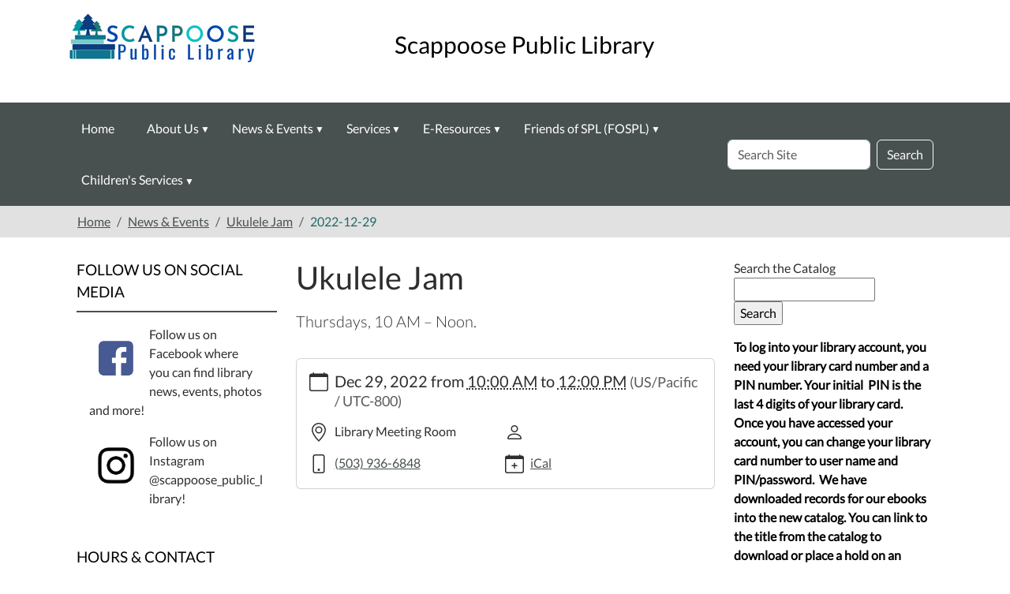

--- FILE ---
content_type: text/html;charset=utf-8
request_url: https://www.scappooselibrary.org/news-events/ukulele-jam/2022-12-29
body_size: 11167
content:
<!DOCTYPE html>
<html xmlns="http://www.w3.org/1999/xhtml" lang="en" xml:lang="en">
  <head><meta http-equiv="Content-Type" content="text/html; charset=UTF-8" />
    <title>2022-12-29 — Scappoose Public Library</title>
    <meta name="viewport" content="width=device-width, initial-scale=1" />
    <meta name="theme-color" content="#ffffff" />
  <meta charset="utf-8" /><meta name="twitter:card" content="summary" /><meta property="og:site_name" content="Scappoose Public Library" /><meta property="og:title" content="2022-12-29" /><meta property="og:type" content="website" /><meta property="og:description" content="Thursdays, 10 AM – Noon." /><meta property="og:url" content="https://www.scappooselibrary.org/news-events/ukulele-jam/2022-12-29" /><meta property="og:image" content="https://www.scappooselibrary.org/++resource++plone-logo.svg" /><meta property="og:image:type" content="image/svg+xml" /><meta name="viewport" content="width=device-width, initial-scale=1.0" /><meta name="generator" content="Plone - https://plone.org/" /><link rel="canonical" href="https://www.scappooselibrary.org/news-events/ukulele-jam/2022-12-29" /><link rel="preload icon" type="image/vnd.microsoft.icon" href="https://www.scappooselibrary.org/favicon.ico" /><link rel="mask-icon" href="https://www.scappooselibrary.org/favicon.ico" /><link href="https://www.scappooselibrary.org/@@search" rel="search" title="Search this site" /><link data-bundle="easyform" href="https://www.scappooselibrary.org/++webresource++b6e63fde-4269-5984-a67a-480840700e9a/++resource++easyform.css" media="all" rel="stylesheet" type="text/css" /><link data-bundle="mosaic-css" href="https://www.scappooselibrary.org/++webresource++194c6646-85f9-57d9-9c89-31147d080b38/++plone++mosaic/mosaic.min.css" media="all" rel="stylesheet" type="text/css" /><link data-bundle="plone-fullscreen" href="https://www.scappooselibrary.org/++webresource++ac83a459-aa2c-5a45-80a9-9d3e95ae0847/++plone++static/plone-fullscreen/fullscreen.css" media="all" rel="stylesheet" type="text/css" /><link href="https://www.scappooselibrary.org/theme_style.css" media="all" rel="stylesheet" type="text/css" /><script data-bundle="jsalerts" integrity="sha384-uC1GjbHHMxmuv4fgnc9nmFyEE6ZklvpLwdz/9m/Eo1sCk0mUJIa33/uDF8lGgUgQ" src="https://www.scappooselibrary.org/++webresource++7ecfcf48-cce3-5b68-958b-9648452528b4/++plone++collective.alerts/jsalerts-remote.min.js"></script><script data-bundle="plone-fullscreen" integrity="sha384-yAbXscL0aoE/0AkFhaGNz6d74lDy9Cz7PXfkWNqRnFm0/ewX0uoBBoyPBU5qW7Nr" src="https://www.scappooselibrary.org/++webresource++6aa4c841-faf5-51e8-8109-90bd97e7aa07/++plone++static/plone-fullscreen/fullscreen.js"></script><script data-bundle="plone" integrity="sha384-10Qe/QrU7Gixx5Q42MBnBA9KQdjKfonEsQ6yZ6ol2Z8D9usXt/Tsa1iTWSAuSXaa" src="https://www.scappooselibrary.org/++webresource++fed1f233-5888-5282-956c-f4e82a740844/++plone++static/bundle-plone/bundle.min.js"></script><script data-bundle="ploud" integrity="sha384-CtRl/hwZtrrPWS2ruFwNuXM4fUXOEuMSP8X9fPL2oIvdtWJST/9pKbAroBnceqUR" src="https://www.scappooselibrary.org/++webresource++c056b5fc-decb-58a9-be68-455a4e26b832/++plone++esp.library/ploud-remote.min.js"></script></head>
<body class="col-content col-one col-two frontend icons-on portaltype-occurrence section-news-events site-Plone subsection-ukulele-jam subsection-ukulele-jam-2022-12-29 template-event_view thumbs-on userrole-anonymous viewpermission-view interior" id="visual-portal-wrapper" dir="ltr" data-base-url="https://www.scappooselibrary.org/news-events/ukulele-jam/2022-12-29" data-view-url="https://www.scappooselibrary.org/news-events/ukulele-jam/2022-12-29" data-portal-url="https://www.scappooselibrary.org" data-i18ncatalogurl="https://www.scappooselibrary.org/plonejsi18n" data-pat-pickadate="{&quot;date&quot;: {&quot;selectYears&quot;: 200}, &quot;time&quot;: {&quot;interval&quot;: 15 } }" data-pat-plone-modal="{&quot;actionOptions&quot;: {&quot;displayInModal&quot;: false}}"><section id="portal-toolbar">
  </section><div class="outer-wrapper flex-shrink-0">
    <a class="visually-hidden-focusable" href="#content">Skip to main content</a>
    <header id="content-header">
      <div class="header-overlay">
      <div class="container d-flex pt-3 flex-column align-items-lg-center flex-lg-row">
        
      
      

    
        <div class="d-flex order-lg-1 ps-5 col">
          <div id="siteTitle" class="w-100"><span class="site-title" style="font-size:30px;font-weight:normal;color:#000000">Scappoose Public Library</span></div>
          <div class="navbar-expand-lg">
            <button class="navbar-toggler navbar-light border-secondary btn btn-primary" type="button" data-bs-toggle="offcanvas" data-bs-target="#offcanvasNavbar" aria-controls="offcanvasNavbar" aria-label="Toggle navigation">
              <span class="navbar-toggler-icon navbar-dark"></span>
            </button>
          </div>
        </div>
        <div id="portal-logo-wrapper" class="pb-3 d-flex justify-content-center justify-content-lg-start align-items-center order-lg-0 order-lg-0 col col-lg-3">
          <div id="portal-logo" class="order-lg-0"><a href="https://www.scappooselibrary.org"><img alt="Scappoose Public Library Logo" title="Scappoose Public Library" class="img-responsive" src="https://www.scappooselibrary.org/site-assets/images/sitelogo/@@images/image/site_logo" /></a></div>
        </div>
        <div class="order-lg-2 col-0 col-lg-3 header-left" aria-hidden="true"></div>
      </div>
    </div>
    </header>

    <div id="mainnavigation-wrapper">
      <div id="mainnavigation">
        <nav class="navbar navbar-expand-lg navbar-barceloneta pat-navigationmarker" id="portal-globalnav-wrapper">
          <div class="container">
            <div class="offcanvas offcanvas-end " tabindex="-1" id="offcanvasNavbar">
              <div class="offcanvas-header justify-content-end">
                <button type="button" class="btn-close btn-close-white text-reset" data-bs-dismiss="offcanvas" aria-label="Close"></button>
              </div>
              <div class="offcanvas-body align-items-center">
                <ul class="navbar-nav me-auto" id="portal-globalnav">
    <li class="index_html nav-item"><a href="https://www.scappooselibrary.org" class="state-None nav-link">Home</a></li><li class="about-us has_subtree nav-item"><a href="https://www.scappooselibrary.org/about-us" class="state-published nav-link" aria-haspopup="true">About Us</a><input id="navitem-about-us" type="checkbox" class="opener" /><label for="navitem-about-us" role="button" aria-label="About Us"></label><ul class="has_subtree dropdown"><li class="collection-management-policy nav-item"><a href="https://www.scappooselibrary.org/about-us/collection-management-policy" class="state-published nav-link">Collection Management Policy</a></li><li class="contact-us nav-item"><a href="https://www.scappooselibrary.org/about-us/contact-us" class="state-published nav-link">Contact Us</a></li><li class="library-board.html nav-item"><a href="https://www.scappooselibrary.org/about-us/library-board.html" class="state-published nav-link">Library Board</a></li><li class="library-board-meeting-minutes nav-item"><a href="https://www.scappooselibrary.org/about-us/library-board-meeting-minutes" class="state-published nav-link">Library Board Meeting Minutes</a></li><li class="library-policies.html nav-item"><a href="https://www.scappooselibrary.org/about-us/library-policies.html" class="state-published nav-link">Library Policies</a></li><li class="monthly-financial-reports nav-item"><a href="https://www.scappooselibrary.org/about-us/monthly-financial-reports" class="state-published nav-link">Monthly Financial Reports</a></li><li class="public-records-request nav-item"><a href="https://www.scappooselibrary.org/about-us/public-records-request" class="state-published nav-link">Public Records Request</a></li><li class="staff-contacts.html nav-item"><a href="https://www.scappooselibrary.org/about-us/staff-contacts.html" class="state-published nav-link">Staff</a></li><li class="volunteers nav-item"><a href="https://www.scappooselibrary.org/about-us/volunteers" class="state-published nav-link">Volunteers</a></li><li class="2025-26-budget-documents nav-item"><a href="https://www.scappooselibrary.org/about-us/2025-26-budget-documents" class="state-published nav-link">2025-26 Budget Documents</a></li><li class="2024-2025-budget-documents nav-item"><a href="https://www.scappooselibrary.org/about-us/2024-2025-budget-documents" class="state-published nav-link">2024 - 2025 Budget Documents</a></li><li class="2023-24-budget-documents nav-item"><a href="https://www.scappooselibrary.org/about-us/2023-24-budget-documents" class="state-published nav-link">2023-24 Budget Documents</a></li><li class="2022-23-budget-documents nav-item"><a href="https://www.scappooselibrary.org/about-us/2022-23-budget-documents" class="state-published nav-link">2022-23 Budget Documents</a></li><li class="2021-22-budget-documents has_subtree nav-item"><a href="https://www.scappooselibrary.org/about-us/2021-22-budget-documents" class="state-published nav-link" aria-haspopup="true">2021-22 Budget Documents</a><input id="navitem-f8aa6e9e63e74e61a3e7a31d067c77a7" type="checkbox" class="opener" /><label for="navitem-f8aa6e9e63e74e61a3e7a31d067c77a7" role="button" aria-label="2021-22 Budget Documents"></label><ul class="has_subtree dropdown"><li class="2021-22-budget-documents nav-item"><a href="https://www.scappooselibrary.org/about-us/2021-22-budget-documents/2021-22-budget-documents" class="state-published nav-link">2021-22 Budget Documents</a></li></ul></li><li class="2020-21-budget-documents-1 nav-item"><a href="https://www.scappooselibrary.org/about-us/2020-21-budget-documents-1" class="state-published nav-link">2020-21 Budget Documents</a></li></ul></li><li class="news-events has_subtree nav-item"><a href="https://www.scappooselibrary.org/news-events" class="state-published nav-link" aria-haspopup="true">News &amp; Events</a><input id="navitem-news-events" type="checkbox" class="opener" /><label for="navitem-news-events" role="button" aria-label="News &amp; Events"></label><ul class="has_subtree dropdown"><li class="bootstrap_calendar nav-item"><a href="https://www.scappooselibrary.org/news-events/bootstrap_calendar" class="state-published nav-link">Library Calendar</a></li></ul></li><li class="services has_subtree nav-item"><a href="https://www.scappooselibrary.org/services" class="state-published nav-link" aria-haspopup="true">Services</a><input id="navitem-services" type="checkbox" class="opener" /><label for="navitem-services" role="button" aria-label="Services"></label><ul class="has_subtree dropdown"><li class="cultural-passes nav-item"><a href="https://www.scappooselibrary.org/services/cultural-passes" class="state-published nav-link">Cultural Passes</a></li><li class="faxing nav-item"><a href="https://www.scappooselibrary.org/services/faxing" class="state-published nav-link">Faxing</a></li><li class="interlibrary-loans nav-item"><a href="https://www.scappooselibrary.org/services/interlibrary-loans" class="state-published nav-link">Interlibrary Loans</a></li><li class="library-cards nav-item"><a href="https://www.scappooselibrary.org/services/library-cards" class="state-published nav-link">Library Cards</a></li><li class="library-of-things has_subtree nav-item"><a href="https://www.scappooselibrary.org/services/library-of-things" class="state-published nav-link" aria-haspopup="true">Library of Things</a><input id="navitem-1f514462b1e7459abceb526cad52d266" type="checkbox" class="opener" /><label for="navitem-1f514462b1e7459abceb526cad52d266" role="button" aria-label="Library of Things"></label><ul class="has_subtree dropdown"><li class="steam-kits nav-item"><a href="https://www.scappooselibrary.org/services/library-of-things/steam-kits" class="state-published nav-link">STEAM Kits</a></li><li class="kitchenware nav-item"><a href="https://www.scappooselibrary.org/services/library-of-things/kitchenware" class="state-published nav-link">Kitchenware</a></li><li class="miscellaneous nav-item"><a href="https://www.scappooselibrary.org/services/library-of-things/miscellaneous" class="state-published nav-link">Miscellaneous</a></li></ul></li><li class="meeting-room nav-item"><a href="https://www.scappooselibrary.org/services/meeting-room" class="state-published nav-link">Meeting Room</a></li><li class="newspapers-and-magazines nav-item"><a href="https://www.scappooselibrary.org/services/newspapers-and-magazines" class="state-published nav-link">Newspapers and Magazines</a></li><li class="produce-distribution nav-item"><a href="https://www.scappooselibrary.org/services/produce-distribution" class="state-published nav-link">Produce Distribution</a></li><li class="readers-advisory nav-item"><a href="https://www.scappooselibrary.org/services/readers-advisory" class="state-published nav-link">Readers' Advisory</a></li><li class="tax-forms nav-item"><a href="https://www.scappooselibrary.org/services/tax-forms" class="state-published nav-link">Tax Forms</a></li><li class="test-proctoring nav-item"><a href="https://www.scappooselibrary.org/services/test-proctoring" class="state-published nav-link">Test Proctoring</a></li></ul></li><li class="e-resources has_subtree nav-item"><a href="https://www.scappooselibrary.org/e-resources" class="state-published nav-link" aria-haspopup="true">E-Resources</a><input id="navitem-e-resources" type="checkbox" class="opener" /><label for="navitem-e-resources" role="button" aria-label="E-Resources"></label><ul class="has_subtree dropdown"><li class="community-quick-links nav-item"><a href="https://www.scappooselibrary.org/e-resources/community-quick-links" class="state-published nav-link">Community Quick Links</a></li><li class="databases nav-item"><a href="https://www.scappooselibrary.org/e-resources/databases" class="state-published nav-link">Databases</a></li><li class="library2go nav-item"><a href="https://www.scappooselibrary.org/e-resources/library2go" class="state-published nav-link">E-books through Library2go</a></li><li class="genealogy nav-item"><a href="https://www.scappooselibrary.org/e-resources/genealogy" class="state-published nav-link">Genealogy</a></li><li class="history-of-scappoose nav-item"><a href="https://www.scappooselibrary.org/e-resources/history-of-scappoose" class="state-published nav-link">History of Scappoose</a></li></ul></li><li class="friends-of-spl-fospl has_subtree nav-item"><a href="https://www.scappooselibrary.org/friends-of-spl-fospl" class="state-published nav-link" aria-haspopup="true">Friends of SPL (FOSPL)</a><input id="navitem-friends-of-spl-fospl" type="checkbox" class="opener" /><label for="navitem-friends-of-spl-fospl" role="button" aria-label="Friends of SPL (FOSPL)"></label><ul class="has_subtree dropdown"><li class="become-a-friend-at-your-library nav-item"><a href="https://www.scappooselibrary.org/friends-of-spl-fospl/become-a-friend-at-your-library" class="state-published nav-link">Become a Friend at your Library</a></li><li class="fospl-officers nav-item"><a href="https://www.scappooselibrary.org/friends-of-spl-fospl/fospl-officers" class="state-published nav-link">FOSPL Officers</a></li></ul></li><li class="childrens-services has_subtree nav-item"><a href="https://www.scappooselibrary.org/childrens-services" class="state-published nav-link" aria-haspopup="true">Children's Services</a><input id="navitem-childrens-services" type="checkbox" class="opener" /><label for="navitem-childrens-services" role="button" aria-label="Children's Services"></label><ul class="has_subtree dropdown"><li class="events nav-item"><a href="https://www.scappooselibrary.org/childrens-services/events" class="state-published nav-link">Youth Events</a></li><li class="dolly-partons-imagination-library nav-item"><a href="https://www.scappooselibrary.org/childrens-services/dolly-partons-imagination-library" class="state-published nav-link">Dolly Parton's Imagination Library</a></li><li class="social-emotional-learning has_subtree nav-item"><a href="https://www.scappooselibrary.org/childrens-services/social-emotional-learning" class="state-published nav-link" aria-haspopup="true">Social-Emotional Learning</a><input id="navitem-e6963931a82f4ff589314068d07b67b8" type="checkbox" class="opener" /><label for="navitem-e6963931a82f4ff589314068d07b67b8" role="button" aria-label="Social-Emotional Learning"></label><ul class="has_subtree dropdown"><li class="sel-april nav-item"><a href="https://www.scappooselibrary.org/childrens-services/social-emotional-learning/sel-april" class="state-published nav-link">April - Being Yourself</a></li><li class="sel-may nav-item"><a href="https://www.scappooselibrary.org/childrens-services/social-emotional-learning/sel-may" class="state-published nav-link">May - Feelings</a></li><li class="sel-june nav-item"><a href="https://www.scappooselibrary.org/childrens-services/social-emotional-learning/sel-june" class="state-published nav-link">June - Being Brave</a></li><li class="sel-july nav-item"><a href="https://www.scappooselibrary.org/childrens-services/social-emotional-learning/sel-july" class="state-published nav-link">July - Cooperation and Teamwork</a></li><li class="sel-august nav-item"><a href="https://www.scappooselibrary.org/childrens-services/social-emotional-learning/sel-august" class="state-published nav-link">August - Empathy and Kindness</a></li><li class="sel-september nav-item"><a href="https://www.scappooselibrary.org/childrens-services/social-emotional-learning/sel-september" class="state-published nav-link">September - Growth Mindset</a></li><li class="sel-october nav-item"><a href="https://www.scappooselibrary.org/childrens-services/social-emotional-learning/sel-october" class="state-published nav-link">October - Self-Regulation</a></li><li class="sel-november nav-item"><a href="https://www.scappooselibrary.org/childrens-services/social-emotional-learning/sel-november" class="state-published nav-link">November - Sharing</a></li><li class="sel-december nav-item"><a href="https://www.scappooselibrary.org/childrens-services/social-emotional-learning/sel-december" class="state-published nav-link">December - Communication</a></li><li class="sel-january nav-item"><a href="https://www.scappooselibrary.org/childrens-services/social-emotional-learning/sel-january" class="state-published nav-link">January - Resiliency</a></li><li class="sel-february nav-item"><a href="https://www.scappooselibrary.org/childrens-services/social-emotional-learning/sel-february" class="state-published nav-link">February - Supporting Others</a></li><li class="sel-march nav-item"><a href="https://www.scappooselibrary.org/childrens-services/social-emotional-learning/sel-march" class="state-published nav-link">March - Cultural Competency</a></li></ul></li></ul></li>
  </ul>
                <div id="portal-searchbox">

  <form id="searchGadget_form" action="https://www.scappooselibrary.org/@@search" role="search" class="d-flex pat-livesearch show_images " data-pat-livesearch="ajaxUrl:https://www.scappooselibrary.org/@@ajax-search">

    <label class="hiddenStructure" for="searchGadget">Search Site</label>

    <input name="SearchableText" type="text" size="18" id="searchGadget" title="Search Site" placeholder="Search Site" class="searchField form-control me-2" />

    <button class="searchButton btn btn-outline-dark" type="submit">Search</button>

    

  </form>

</div>
              </div>
            </div>
          </div>
        </nav>
      </div>
    </div>
    <div id="above-content-wrapper">
      <div id="viewlet-above-content"><div id="global-alert-message" class="pat-alertmessage" data-pat-alertmessage="{&quot;show_in_context&quot;: false, &quot;get_message_view&quot;: &quot;https://www.scappooselibrary.org/get-global-alert-message&quot;, &quot;cache&quot;: false}"> </div>
<div id="site-alert-message" class="pat-alertmessage" data-pat-alertmessage="{&quot;show_in_context&quot;: false, &quot;get_message_view&quot;: &quot;https://www.scappooselibrary.org/get-alert-message&quot;, &quot;cache&quot;: false}"> </div>


<nav id="portal-breadcrumbs" aria-label="breadcrumb">
  <div class="container">
    <ol class="breadcrumb">
      <li class="breadcrumb-item"><a href="https://www.scappooselibrary.org">Home</a></li>
      
        <li class="breadcrumb-item"><a href="https://www.scappooselibrary.org/news-events">News &amp; Events</a></li>
        
      
        <li class="breadcrumb-item"><a href="https://www.scappooselibrary.org/news-events/ukulele-jam">Ukulele Jam</a></li>
        
      
        
        <li class="breadcrumb-item active" aria-current="page">2022-12-29</li>
      
    </ol>
  </div>
</nav>
</div>
    </div>

    <div class="container">
      <div class="row">
        <aside id="global_statusmessage" class="col-12">
      

      <div>
      </div>
    </aside>
      </div>
      <main id="main-container" class="row">
        <section id="portal-column-content">

      

      

        

          <article id="content">

            

              <header>

                <div id="viewlet-above-content-title"><span id="social-tags-body" itemscope="" itemtype="http://schema.org/WebPage" style="display: none">
  <span itemprop="name">2022-12-29</span>
  <span itemprop="description">Thursdays, 10 AM – Noon.</span>
  <span itemprop="url">https://www.scappooselibrary.org/news-events/ukulele-jam/2022-12-29</span>
  <span itemprop="image">https://www.scappooselibrary.org/++resource++plone-logo.svg</span>
</span>


</div>

                
                  <h1>Ukulele Jam</h1>

                

                <div id="viewlet-below-content-title">
</div>

                
                  <p class="lead">Thursdays, 10 AM – Noon.</p>

                

                <div id="viewlet-below-content-description"></div>

              </header>

              <div id="viewlet-above-content-body"></div>

              <div id="content-core">
                
      
        

          <div class="event clearfix" itemscope="" itemtype="https://schema.org/Event">

            <ul class="hiddenStructure">
              <li><a class="url" href="https://www.scappooselibrary.org/news-events/ukulele-jam/2022-12-29" itemprop="url">https://www.scappooselibrary.org/news-events/ukulele-jam/2022-12-29</a></li>
              <li class="summary" itemprop="name">Ukulele Jam</li>
              <li class="dtstart" itemprop="startDate">2022-12-29T10:00:00-08:00</li>
              <li class="dtend" itemprop="endDate">2022-12-29T12:00:00-08:00</li>
              <li class="description" itemprop="description">Thursdays, 10 AM – Noon.</li>
            </ul>

            

  <div class="card event-summary">
    <div class="card-body pb-1">

      <div class="row">
        <div class="col event-when">
          <div class="mb-3 d-flex">
            <div class="meta-icon">
              <svg xmlns="http://www.w3.org/2000/svg" width="16" height="16" fill="currentColor" class="plone-icon icon-inline bi bi-calendar" viewbox="0 0 16 16">
  <path d="M3.5 0a.5.5 0 0 1 .5.5V1h8V.5a.5.5 0 0 1 1 0V1h1a2 2 0 0 1 2 2v11a2 2 0 0 1-2 2H2a2 2 0 0 1-2-2V3a2 2 0 0 1 2-2h1V.5a.5.5 0 0 1 .5-.5M1 4v10a1 1 0 0 0 1 1h12a1 1 0 0 0 1-1V4z"></path>
</svg>
            </div>
            <div>
              <strong class="meta-label">When</strong>
              <p class="card-text h5">
                <span>
                  
  

    

    
      
      
      <span class="datedisplay">Dec 29, 2022</span> from <abbr class="dtstart" title="2022-12-29T10:00:00-08:00">10:00 AM</abbr> to <abbr class="dtend" title="2022-12-29T12:00:00-08:00">12:00 PM</abbr>
    

  


                </span>
                <span class="timezone text-muted small">
                  (US/Pacific / UTC-800)
                </span>
              </p>
            </div>
          </div>
        </div>
      </div>

      <div class="row ">
        

        <div class="row col row-cols-1 row-cols-md-2">

          <div class="col event-location mb-3">
            <div class="d-flex">
              <div class="meta-icon">
                <svg xmlns="http://www.w3.org/2000/svg" width="16" height="16" fill="currentColor" class="plone-icon icon-inline bi bi-geo-alt" viewbox="0 0 16 16">
  <path d="M12.166 8.94c-.524 1.062-1.234 2.12-1.96 3.07A32 32 0 0 1 8 14.58a32 32 0 0 1-2.206-2.57c-.726-.95-1.436-2.008-1.96-3.07C3.304 7.867 3 6.862 3 6a5 5 0 0 1 10 0c0 .862-.305 1.867-.834 2.94M8 16s6-5.686 6-10A6 6 0 0 0 2 6c0 4.314 6 10 6 10"></path>
  <path d="M8 8a2 2 0 1 1 0-4 2 2 0 0 1 0 4m0 1a3 3 0 1 0 0-6 3 3 0 0 0 0 6"></path>
</svg>
              </div>
              <div>
                <strong class="meta-label">Where</strong>
                <p class="card-text" itemprop="location">Library Meeting Room</p>
              </div>
            </div>
          </div>

          

          <div class="col event-contact mb-3">
            <div class="d-flex">
              <div class="meta-icon">
                <svg xmlns="http://www.w3.org/2000/svg" width="16" height="16" fill="currentColor" class="plone-icon icon-inline bi bi-person" viewbox="0 0 16 16">
  <path d="M8 8a3 3 0 1 0 0-6 3 3 0 0 0 0 6m2-3a2 2 0 1 1-4 0 2 2 0 0 1 4 0m4 8c0 1-1 1-1 1H3s-1 0-1-1 1-4 6-4 6 3 6 4m-1-.004c-.001-.246-.154-.986-.832-1.664C11.516 10.68 10.289 10 8 10s-3.516.68-4.168 1.332c-.678.678-.83 1.418-.832 1.664z"></path>
</svg>
              </div>
              <div>
                <strong class="meta-label">Contact Name</strong>
                <p class="card-text"><a class="email" href="mailto:boxthegnat@gmail.com"></a></p>
                
              </div>
            </div>
          </div>

          <div class="col event-phone mb-3">
            <div class="d-flex">
              <div class="meta-icon">
                <svg xmlns="http://www.w3.org/2000/svg" width="16" height="16" fill="currentColor" class="plone-icon icon-inline bi bi-phone" viewbox="0 0 16 16">
  <path d="M11 1a1 1 0 0 1 1 1v12a1 1 0 0 1-1 1H5a1 1 0 0 1-1-1V2a1 1 0 0 1 1-1zM5 0a2 2 0 0 0-2 2v12a2 2 0 0 0 2 2h6a2 2 0 0 0 2-2V2a2 2 0 0 0-2-2z"></path>
  <path d="M8 14a1 1 0 1 0 0-2 1 1 0 0 0 0 2"></path>
</svg>
              </div>
              <div>
                <strong class="meta-label">Contact Phone</strong>
                <p class="card-text"><a href="tel:(503) 936-6848" title="">(503) 936-6848</a></p>
              </div>
            </div>
          </div>

          

          

          

          <div class="col event-add-ical mb-3">
            <div class="d-flex">
              <div class="meta-icon">
                <svg xmlns="http://www.w3.org/2000/svg" width="16" height="16" fill="currentColor" class="plone-icon icon-inline bi bi-calendar-plus" viewbox="0 0 16 16">
  <path d="M8 7a.5.5 0 0 1 .5.5V9H10a.5.5 0 0 1 0 1H8.5v1.5a.5.5 0 0 1-1 0V10H6a.5.5 0 0 1 0-1h1.5V7.5A.5.5 0 0 1 8 7"></path>
  <path d="M3.5 0a.5.5 0 0 1 .5.5V1h8V.5a.5.5 0 0 1 1 0V1h1a2 2 0 0 1 2 2v11a2 2 0 0 1-2 2H2a2 2 0 0 1-2-2V3a2 2 0 0 1 2-2h1V.5a.5.5 0 0 1 .5-.5M1 4v10a1 1 0 0 0 1 1h12a1 1 0 0 0 1-1V4z"></path>
</svg>
              </div>
              <div>
                <strong class="meta-label">Add event to calendar</strong>
                <p class="card-text">
                  <a href="https://www.scappooselibrary.org/news-events/ukulele-jam/2022-12-29/ics_view" rel="nofollow" title="Download this event in iCal format">iCal</a>
                </p>
              </div>
            </div>
          </div>

        </div>

      </div>
    
    </div>
  </div>




            <div id="parent-fieldname-text">
              <p><picture><source srcset="https://www.scappooselibrary.org/news-events/ukulele-jam1024_1.png/@@images/image-1000-0e4f83f96f8963f3f715691236a1b8d7.png 1000w,https://www.scappooselibrary.org/news-events/ukulele-jam1024_1.png/@@images/image-400-fbffe89ae580d798b4a79e6cb246f651.png 400w,https://www.scappooselibrary.org/news-events/ukulele-jam1024_1.png/@@images/image-600-33419e9efa43d33eb64b240296e1cef6.png 600w,https://www.scappooselibrary.org/news-events/ukulele-jam1024_1.png/@@images/image-800-c431ef4293bc579647bcc49c124871cc.png 800w,https://www.scappooselibrary.org/news-events/ukulele-jam1024_1.png/@@images/image-1200-23b64089ee86cd0e549f065e7103da13.png 1200w,https://www.scappooselibrary.org/news-events/ukulele-jam1024_1.png/@@images/image-1600-20f4bfd5f3b7169325c91ab1296a1485.png 1600w"></source><img alt="Ukulele Jam every Thursday, 10 a.m. to noon at the Scappoose Library. Bring your uke and sing and play along. For more info, email Jennifer at boxthegnat@gmail.com or call Pam at 503-936-6848" class="image-richtext picture-variant-large" data-linktype="image" data-picturevariant="large" data-scale="huge" data-val="aa72b4cfa3634ae5bb99bf151e680056" height="1024" loading="lazy" src="https://www.scappooselibrary.org/news-events/ukulele-jam1024_1.png/@@images/image-1000-0e4f83f96f8963f3f715691236a1b8d7.png" title="Ukulele Jam1024_1.png" width="792" /></picture></p>

            </div>

          </div>

        
      
    
              </div>

              <div id="viewlet-below-content-body">






</div>

            
            <footer>
              <div id="viewlet-below-content">


</div>
            </footer>
          </article>
        
      

      
    </section>
        <aside id="portal-column-one">
        
      
        
  <div class="portletWrapper" id="portletwrapper-706c6f6e652e6c656674636f6c756d6e0a636f6e746578740a2f506c6f6e650a706f72746c65745f737461746963" data-portlethash="706c6f6e652e6c656674636f6c756d6e0a636f6e746578740a2f506c6f6e650a706f72746c65745f737461746963">

  

  <div class="card portlet portletStaticText portlet-static-follow-us-on-social-media">

    <div class="card-header">
      Follow Us On Social Media
    </div>

    <div class="card-body">
      <div><p><a data-linktype="external" data-val="https://www.facebook.com/scappooselib/" href="https://www.facebook.com/scappooselib/"><picture><source srcset="https://www.scappooselibrary.org/facebook_logos_png19753.png/@@images/image-400-a62296f55af09b983eaea749c27a9ddb.png 400w,https://www.scappooselibrary.org/facebook_logos_png19753.png/@@images/image-800-adfff2f8f827c800abdd92c1d7fb8e37.png 800w,https://www.scappooselibrary.org/facebook_logos_png19753.png/@@images/image-1000-299b0329aef64c8ecc3bc22bc5f58c6c.png 1000w"></source><img alt="The Facebook logo of a white letter F on a blue background." class="image-richtext image-left picture-variant-small" data-linktype="image" data-picturevariant="small" data-scale="preview" data-val="f0382c0d6ca248d7b4a8b47ba4d03a52" height="68" loading="lazy" src="https://www.scappooselibrary.org/facebook_logos_png19753.png/@@images/image-400-a62296f55af09b983eaea749c27a9ddb.png" title="facebook_logos_PNG19753.png" width="68" /></picture></a>Follow us on Facebook where you can find library news, events, photos and more!</p>
<p><a data-linktype="external" data-val="https://www.instagram.com/scappoose_public_library/" href="https://www.instagram.com/scappoose_public_library/"><picture><source srcset="https://www.scappooselibrary.org/glyph-logo_may2016-border.png/@@images/image-400-6d18769ff3e6e4f7f5914ce345aca035.png 400w,https://www.scappooselibrary.org/glyph-logo_may2016-border.png/@@images/image-800-dc7f9ac63e5ac604e049d12cfa00a901.png 800w,https://www.scappooselibrary.org/glyph-logo_may2016-border.png/@@images/image-1000-552b9d9b8e1dfa275d8d5e3bde2898b4.png 1000w"></source><img alt="The Instagram logo of a stylized camera." class="image-richtext image-left picture-variant-small" data-linktype="image" data-picturevariant="small" data-scale="preview" data-val="9de3e8d040ef444bb4b8d3c717d5838e" height="68" loading="lazy" src="https://www.scappooselibrary.org/glyph-logo_may2016-border.png/@@images/image-400-6d18769ff3e6e4f7f5914ce345aca035.png" title="glyph-logo_May2016 border.png" width="68" /></picture></a>Follow us on Instagram @scappoose_public_library!</p></div>
    </div>

    

  </div>


</div>

  <div class="portletWrapper" id="portletwrapper-706c6f6e652e6c656674636f6c756d6e0a636f6e746578740a2f506c6f6e650a706f72746c65745f7374617469632d31" data-portlethash="706c6f6e652e6c656674636f6c756d6e0a636f6e746578740a2f506c6f6e650a706f72746c65745f7374617469632d31">

  

  <div class="card portlet portletStaticText portlet-static-hours-contact-information">

    <div class="card-header">
      Hours &amp; Contact Information
    </div>

    <div class="card-body">
      <div><p><strong>LOCATION</strong><br />52469 SE 2nd Street <br />Scappoose, OR 97056<br /><strong></strong></p>
<p><strong>MAIL</strong><br />PO Box 400 <br />Scappoose, OR 97056</p>
<p><strong>HOURS<br /></strong>Monday            10:00-6:00<br />Tuesday            10:00-8:00<br />Wednesday    10:00-8:00<br />Thursday         10:00-8:00<br />Friday                10:00-6:00<br />Saturday          10:00-3:00<br />Sunday              Closed<br /><strong></strong></p>
<p>Curbside pickup available.</p>
<p><strong>PHONE</strong><br />503-543-7123</p></div>
    </div>

    

  </div>


</div>

  <div class="portletWrapper" id="portletwrapper-706c6f6e652e6c656674636f6c756d6e0a636f6e746578740a2f506c6f6e650a706f72746c65745f7374617469632d32" data-portlethash="706c6f6e652e6c656674636f6c756d6e0a636f6e746578740a2f506c6f6e650a706f72746c65745f7374617469632d32">

  

  <div class="card portlet portletStaticText portlet-static-library2go">

    <div class="card-header">
      Library2go
    </div>

    <div class="card-body">
      <div><p><a data-linktype="external" data-val="https://library2go.overdrive.com/" href="https://library2go.overdrive.com/"><img alt="Library2go logo" data-linktype="image" data-scale="large" data-val="bde51a08ca74468eb31cb1f4b6cf73cc" height="92" src="https://www.scappooselibrary.org/library2go.png/@@images/image-800-00b5fecc21f5fd5a8a66c9a18aef002d.png" style="display: block; margin-left: auto; margin-right: auto;" title="library2go.png" width="326" /></a></p>
<div style="text-align: center;">
<p style="text-align: left;"><span style="color: #008080;"><strong>Library2go eBooks and digital audio books are now listed in the library catalog!</strong></span></p>
<p style="text-align: left;"><span style="color: #008080;"><strong>Search the catalog for digital titles or click on the image above to go directly to the site.</strong></span></p>
</div></div>
    </div>

    

  </div>


</div>

  <div class="portletWrapper" id="portletwrapper-706c6f6e652e6c656674636f6c756d6e0a636f6e746578740a2f506c6f6e650a706f72746c65745f7374617469632d34" data-portlethash="706c6f6e652e6c656674636f6c756d6e0a636f6e746578740a2f506c6f6e650a706f72746c65745f7374617469632d34">

  

  <div class="card portlet portletStaticText portlet-static-dolly-partons-imagination-library">

    <div class="card-header">
      Dolly Parton's Imagination Library
    </div>

    <div class="card-body">
      <div><p><a data-linktype="external" data-val="https://imaginationlibrary.com/" href="https://imaginationlibrary.com/"><strong><img alt="Dolly Parton's Imagination Library Logo of a train made out of books." class="image-inline" data-linktype="image" data-scale="large" data-val="57600ad5ff5d4c87ba492a47157dc811" height="201" src="https://www.scappooselibrary.org/imagination-library.png/@@images/image-800-409e357b94320a435eefa63dabee2d61.png" style="display: block; margin-left: auto; margin-right: auto;" title="imagination library.png" width="193" /></strong></a></p>
<p><strong>Columbia County is participating in Dolly Parton's Imagination Library.  Kids 0-5 years old can be signed-up to receive a FREE book every month in the mail.   The program is designed to encourage a love of reading from an early age.  </strong></p>
<p><strong><span>You can sign your child up for the Imagination Library by clicking the image above.</span></strong></p></div>
    </div>

    

  </div>


</div>


      
    </aside>
        <aside id="portal-column-two" role="complementary">
        
      
        
  <div class="portletWrapper" id="portletwrapper-706c6f6e652e7269676874636f6c756d6e0a636f6e746578740a2f506c6f6e650a706f72746c65745f737461746963" data-portlethash="706c6f6e652e7269676874636f6c756d6e0a636f6e746578740a2f506c6f6e650a706f72746c65745f737461746963">

  <div class="portletStaticText portlet-static-your-library-account"><form action="https://splshpl.tlcdelivers.com">
<p><label>Search the Catalog <input name="term" type="text" /> </label> <input name="section" type="hidden" value="search" /> <input name="config" type="hidden" value="Scappoose" /> <input type="submit" value="Search" /><span style="color: #008080;"><b></b></span></p>
</form>
<p><span style="color: #000000;"><b>To log into your library account, you need your library card number and a PIN number. Your initial  PIN is the last 4 digits of your library card. Once you have accessed your account, you can change your library card number to user name and PIN/password.  We have downloaded records for our ebooks into the new catalog. You can link to the title from the catalog to download or place a hold on an ebook.  We have a combined catalog with St Helens Public Library.  If you wish to check out items owned by St Helens Public Library, you must first have a passport card. Call us, we can help you get one.</b></span></p></div>

  


</div>

  <div class="portletWrapper" id="portletwrapper-706c6f6e652e7269676874636f6c756d6e0a636f6e746578740a2f506c6f6e650a6576656e7473" data-portlethash="706c6f6e652e7269676874636f6c756d6e0a636f6e746578740a2f506c6f6e650a6576656e7473">

  <div class="card portlet portletEvents">

    <div class="card-header portletHeader">
      <a href="https://www.scappooselibrary.org/event_listing?mode=future" class="tile">Upcoming Events</a>
    </div>

    <div class="card-body portletContent">
      <ul>
        
        <li class="portletItem even">
          <a href="/Plone/news-events/produce-distribution-5/2026-01-21" class="event-title" title="Wednesdays, 10 AM–Noon. All are welcomed.">
            
            Produce Distribution
          </a>
          <span class="portletItemDetails">
              


    <div class="event-date" title="Wednesday, January 21, 2026 10:00 AM">
      <div class="event-day">21</div>
      <div class="event-month">Jan</div>
    </div>
    <div class="event-time">10:00 AM</div>


 
              <div class="item-details-right">
              <span class="location"> <strong>Location:</strong>
                Library Meeting Room
              </span>
              
              </div>
          </span>
        </li>
        
        <li class="portletItem odd">
          <a href="/Plone/news-events/lego/2026-01-21" class="event-title" title="Drop by and build something amazing! Wednesdays, 2:00–4:00 PM.">
            
            LEGO
          </a>
          <span class="portletItemDetails">
              


    <div class="event-date" title="Wednesday, January 21, 2026 02:00 PM">
      <div class="event-day">21</div>
      <div class="event-month">Jan</div>
    </div>
    <div class="event-time">02:00 PM</div>


 
              <div class="item-details-right">
              <span class="location"> <strong>Location:</strong>
                Library Meeting Room
              </span>
              
              </div>
          </span>
        </li>
        
        <li class="portletItem even">
          <a href="/Plone/news-events/ukulele-jam-1/2026-01-22" class="event-title" title="Bring your ukulele and play along! Thursdays, 10 AM – Noon.">
            
            Ukulele Jam
          </a>
          <span class="portletItemDetails">
              


    <div class="event-date" title="Thursday, January 22, 2026 10:00 AM">
      <div class="event-day">22</div>
      <div class="event-month">Jan</div>
    </div>
    <div class="event-time">10:00 AM</div>


 
              <div class="item-details-right">
              <span class="location"> <strong>Location:</strong>
                Library Meeting Room
              </span>
              
              </div>
          </span>
        </li>
        
      </ul>
    </div>

    <div class="card-footer portletFooter d-flex justify-content-around">
      <a class="p-6 tile previous-events" href="https://www.scappooselibrary.org/event_listing?mode=past">Past events…</a>
      <a class="p-6 tile upcoming-events" href="https://www.scappooselibrary.org/event_listing?mode=future">Future events…</a>
    </div>

  </div>


</div>

  <div class="portletWrapper" id="portletwrapper-706c6f6e652e7269676874636f6c756d6e0a636f6e746578740a2f506c6f6e650a63616c656e646172" data-portlethash="706c6f6e652e7269676874636f6c756d6e0a636f6e746578740a2f506c6f6e650a63616c656e646172">

  <div class="card portlet portlet-calendar">

    <div class="card-header text-center">
      <a class="calendarPrevious pat-contentloader" href="?month=12&amp;year=2025" rel="nofollow" title="Previous month" data-year="2025" data-month="12" data-pat-contentloader="{&quot;url&quot;: &quot;https://www.scappooselibrary.org/@@render-portlet?portlethash=706c6f6e652e7269676874636f6c756d6e0a636f6e746578740a2f506c6f6e650a63616c656e646172&amp;year=2025&amp;month=12&quot;, &quot;target&quot;: &quot;#portletwrapper-706c6f6e652e7269676874636f6c756d6e0a636f6e746578740a2f506c6f6e650a63616c656e646172 &gt; *&quot;}">«</a>

      January 2026

      <a class="calendarNext pat-contentloader" href="?month=2&amp;year=2026" rel="nofollow" title="Next month" data-year="2026" data-month="2" data-pat-contentloader="{&quot;url&quot;: &quot;https://www.scappooselibrary.org/@@render-portlet?portlethash=706c6f6e652e7269676874636f6c756d6e0a636f6e746578740a2f506c6f6e650a63616c656e646172&amp;year=2026&amp;month=2&quot;, &quot;target&quot;: &quot;#portletwrapper-706c6f6e652e7269676874636f6c756d6e0a636f6e746578740a2f506c6f6e650a63616c656e646172 &gt; *&quot;}">»</a>
    </div>

    <div class="card-body table-responsive">
      <table class="table table-sm table-borderless mb-0" summary="Calendar">
        <caption class="hiddenStructure">month-1</caption>
        <thead>
          <tr class="weekdays">
              <th scope="col">Su</th>
            
              <th scope="col">Mo</th>
            
              <th scope="col">Tu</th>
            
              <th scope="col">We</th>
            
              <th scope="col">Th</th>
            
              <th scope="col">Fr</th>
            
              <th scope="col">Sa</th>
            </tr>
        </thead>
        <tbody>
          <tr>
            
              <td class="event cal_next_month">
                
                <span>28</span>
                

              </td>
            
              <td class="event cal_next_month">
                
                <span>29</span>
                

              </td>
            
              <td class="event cal_next_month cal_has_events">
                
                
                <a href="https://www.scappooselibrary.org/event_listing?mode=day&amp;date=2025-12-30" title="Music &amp; Movement 10:30,  Library Meeting Room | Fiber Friends 18:00,  Second Floor of the Scappoose Public Library">30</a>

              </td>
            
              <td class="event cal_next_month cal_has_events">
                
                
                <a href="https://www.scappooselibrary.org/event_listing?mode=day&amp;date=2025-12-31" title="Closing Early New Year's Eve | Produce Distribution 10:00,  Library Meeting Room | LEGO 14:00,  Library Meeting Room">31</a>

              </td>
            
              <td class="event cal_has_events">
                
                
                <a href="https://www.scappooselibrary.org/event_listing?mode=day&amp;date=2026-1-1" title="Closed New Year's Day">1</a>

              </td>
            
              <td class="event cal_has_events">
                
                
                <a href="https://www.scappooselibrary.org/event_listing?mode=day&amp;date=2026-1-2" title="Storytime 10:30,  Library Meeting Room">2</a>

              </td>
            
              <td class="event">
                
                <span>3</span>
                

              </td>
            
          </tr>
          <tr>
            
              <td class="event">
                
                <span>4</span>
                

              </td>
            
              <td class="event cal_has_events">
                
                
                <a href="https://www.scappooselibrary.org/event_listing?mode=day&amp;date=2026-1-5" title="Adult Craft Night: Shrinky Dinks! 18:00,  Library Meeting Room">5</a>

              </td>
            
              <td class="event cal_has_events">
                
                
                <a href="https://www.scappooselibrary.org/event_listing?mode=day&amp;date=2026-1-6" title="Music &amp; Movement 10:30,  Library Meeting Room | Fiber Friends 18:00,  Second Floor of the Scappoose Public Library">6</a>

              </td>
            
              <td class="event cal_has_events">
                
                
                <a href="https://www.scappooselibrary.org/event_listing?mode=day&amp;date=2026-1-7" title="Produce Distribution 10:00,  Library Meeting Room | LEGO 14:00,  Library Meeting Room">7</a>

              </td>
            
              <td class="event cal_has_events">
                
                
                <a href="https://www.scappooselibrary.org/event_listing?mode=day&amp;date=2026-1-8" title="Ukulele Jam 10:00,  Library Meeting Room | Homeschool Meetup: Puzzle Race 15:00,  Library Meeting Room | Board Game Night 18:00,  Second Floor of the Scappoose Public Library">8</a>

              </td>
            
              <td class="event cal_has_events">
                
                
                <a href="https://www.scappooselibrary.org/event_listing?mode=day&amp;date=2026-1-9" title="Storytime 10:30,  Library Meeting Room">9</a>

              </td>
            
              <td class="event">
                
                <span>10</span>
                

              </td>
            
          </tr>
          <tr>
            
              <td class="event">
                
                <span>11</span>
                

              </td>
            
              <td class="event cal_has_events">
                
                
                <a href="https://www.scappooselibrary.org/event_listing?mode=day&amp;date=2026-1-12" title="Romance Book Club: A Court of Thorns and Roses 18:00,  First Floor of the Library">12</a>

              </td>
            
              <td class="event cal_has_events">
                
                
                <a href="https://www.scappooselibrary.org/event_listing?mode=day&amp;date=2026-1-13" title="Music &amp; Movement 10:30,  Library Meeting Room | Teen Scene: Giant Pictionary and Cookie Painting 16:00,  Library Meeting Room | Fiber Friends 18:00,  Second Floor of the Scappoose Public Library">13</a>

              </td>
            
              <td class="event cal_has_events">
                
                
                <a href="https://www.scappooselibrary.org/event_listing?mode=day&amp;date=2026-1-14" title="Produce Distribution 10:00,  Library Meeting Room | LEGO 14:00,  Library Meeting Room">14</a>

              </td>
            
              <td class="event cal_has_events">
                
                
                <a href="https://www.scappooselibrary.org/event_listing?mode=day&amp;date=2026-1-15" title="Ukulele Jam 10:00,  Library Meeting Room | Board Game Night 18:00,  Second Floor of the Scappoose Public Library">15</a>

              </td>
            
              <td class="event cal_has_events">
                
                
                <a href="https://www.scappooselibrary.org/event_listing?mode=day&amp;date=2026-1-16" title="Storytime 10:30,  Library Meeting Room">16</a>

              </td>
            
              <td class="event">
                
                <span>17</span>
                

              </td>
            
          </tr>
          <tr>
            
              <td class="event">
                
                <span>18</span>
                

              </td>
            
              <td class="event cal_has_events">
                
                
                <a href="https://www.scappooselibrary.org/event_listing?mode=day&amp;date=2026-1-19" title="Closed Martin Luther King Jr. Day">19</a>

              </td>
            
              <td class="event cal_has_events">
                
                
                <a href="https://www.scappooselibrary.org/event_listing?mode=day&amp;date=2026-1-20" title="Music &amp; Movement 10:30,  Library Meeting Room | Fiber Friends 18:00,  Second Floor of the Scappoose Public Library">20</a>

              </td>
            
              <td class="event today cal_has_events">
                
                
                <a href="https://www.scappooselibrary.org/event_listing?mode=day&amp;date=2026-1-21" title="Produce Distribution 10:00,  Library Meeting Room | LEGO 14:00,  Library Meeting Room">21</a>

              </td>
            
              <td class="event cal_has_events">
                
                
                <a href="https://www.scappooselibrary.org/event_listing?mode=day&amp;date=2026-1-22" title="Ukulele Jam 10:00,  Library Meeting Room | Board Game Night 18:00,  Second Floor of the Scappoose Public Library | January Book Club: No Ordinary Time 19:00,  Library Meeting Room and via Zoom">22</a>

              </td>
            
              <td class="event cal_has_events">
                
                
                <a href="https://www.scappooselibrary.org/event_listing?mode=day&amp;date=2026-1-23" title="Storytime 10:30,  Library Meeting Room | January Board Meeting 19:00,  Library Meeting Room and via Zoom">23</a>

              </td>
            
              <td class="event">
                
                <span>24</span>
                

              </td>
            
          </tr>
          <tr>
            
              <td class="event">
                
                <span>25</span>
                

              </td>
            
              <td class="event cal_has_events">
                
                
                <a href="https://www.scappooselibrary.org/event_listing?mode=day&amp;date=2026-1-26" title="Genre Book Club: Mystery 18:00,  First Floor of the Library">26</a>

              </td>
            
              <td class="event cal_has_events">
                
                
                <a href="https://www.scappooselibrary.org/event_listing?mode=day&amp;date=2026-1-27" title="Music &amp; Movement 10:30,  Library Meeting Room | Fiber Friends 18:00,  Second Floor of the Scappoose Public Library">27</a>

              </td>
            
              <td class="event cal_has_events">
                
                
                <a href="https://www.scappooselibrary.org/event_listing?mode=day&amp;date=2026-1-28" title="Produce Distribution 10:00,  Library Meeting Room | LEGO 14:00,  Library Meeting Room">28</a>

              </td>
            
              <td class="event cal_has_events">
                
                
                <a href="https://www.scappooselibrary.org/event_listing?mode=day&amp;date=2026-1-29" title="Ukulele Jam 10:00,  Library Meeting Room | Board Game Night 18:00,  Second Floor of the Scappoose Public Library">29</a>

              </td>
            
              <td class="event cal_has_events">
                
                
                <a href="https://www.scappooselibrary.org/event_listing?mode=day&amp;date=2026-1-30" title="Storytime 10:30,  Library Meeting Room">30</a>

              </td>
            
              <td class="event">
                
                <span>31</span>
                

              </td>
            
          </tr>
        </tbody>
      </table>
    </div>

  </div>


</div>

  <div class="portletWrapper" id="portletwrapper-706c6f6e652e7269676874636f6c756d6e0a636f6e746578740a2f506c6f6e650a706f72746c65745f7374617469632d32" data-portlethash="706c6f6e652e7269676874636f6c756d6e0a636f6e746578740a2f506c6f6e650a706f72746c65745f7374617469632d32">

  

  <div class="card portlet portletStaticText portlet-static-newsletter">

    <div class="card-header">
      Newsletter
    </div>

    <div class="card-body">
      <div><p><a data-linktype="external" data-val="http://eepurl.com/dHz5SP" href="http://eepurl.com/dHz5SP" target="_blank" text="Click here to join our email list and receive updates about events and activities happening at the Scappoose Library"><strong>Click here to join our email list and receive updates about events and activities happening at the Scappoose Library</strong></a></p></div>
    </div>

    

  </div>


</div>

  <div class="portletWrapper" id="portletwrapper-706c6f6e652e7269676874636f6c756d6e0a636f6e746578740a2f506c6f6e650a706f72746c65745f7374617469632d33" data-portlethash="706c6f6e652e7269676874636f6c756d6e0a636f6e746578740a2f506c6f6e650a706f72746c65745f7374617469632d33">

  

  <div class="card portlet portletStaticText portlet-static-cultural-passes">

    <div class="card-header">
      Cultural Passes
    </div>

    <div class="card-body">
      <div><p><a data-linktype="external" data-val="https://www.scappooselibrary.org/services/cultural-passes" href="https://www.scappooselibrary.org/services/cultural-passes"><img alt="Cultural Passes" class="image-inline" data-linktype="image" data-scale="large" data-val="9714d00cc7ab407ab098007f847779bf" height="277" src="https://www.scappooselibrary.org/cultural-passes-2022.png/@@images/image-800-efc7d97ab1dc51d0ffc4e406906f121c.png" style="display: block; margin-left: auto; margin-right: auto;" title="Cultural Passes 2022.png" width="272" /></a></p></div>
    </div>

    

  </div>


</div>


      
    </aside>
      </main>
      <!--/row-->
    </div>
    <!--/container-->

  </div><!--/outer-wrapper --><footer id="portal-footer-wrapper" class="mt-auto">
    <div class="container" id="portal-footer">
      <div class="doormat row">
    
    <div class="col-xs col">
        <p>Scappoose Public Library</p>
<p>52469 SE 2nd Street<br />PO Box 400<br />Scappoose, OR 97056</p>
<p>(503) 543-7123</p>
      </div>
  </div>
      
      
      
    </div>
  <div id="portal-anontools">
  <ul class="list-inline">
    <li class="list-inline-item">
      <a title="Log in (Staff only)" href="https://www.scappooselibrary.org/login" id="personaltools-login" icon="plone-login" class="pat-plone-modal" data-pat-plone-modal="{}">Log in (Staff only)</a>
    </li>
  </ul>
</div></footer><div id="plone-analytics"><!-- Matomo -->
<script>
  var _paq = window._paq = window._paq || [];
  /* tracker methods like "setCustomDimension" should be called before "trackPageView" */
  _paq.push(['trackPageView']);
  _paq.push(['enableLinkTracking']);
  (function() {
    var u="//analytics.ploud.app/";
    _paq.push(['setTrackerUrl', u+'matomo.php']);
    _paq.push(['setSiteId', '163']);
    var d=document, g=d.createElement('script'), s=d.getElementsByTagName('script')[0];
    g.async=true; g.src=u+'matomo.js'; s.parentNode.insertBefore(g,s);
  })();
</script>
<!-- End Matomo Code -->
</div><div id="plone-analytics"><!-- Global site tag (gtag.js) - Google Analytics -->
<script async="" src="https://www.googletagmanager.com/gtag/js?id=UA-125393143-1"></script>
<script>
  window.dataLayer = window.dataLayer || [];
  function gtag(){dataLayer.push(arguments);}
  gtag('js', new Date());

  gtag('config', 'UA-125393143-1');
</script>
</div></body>
</html>